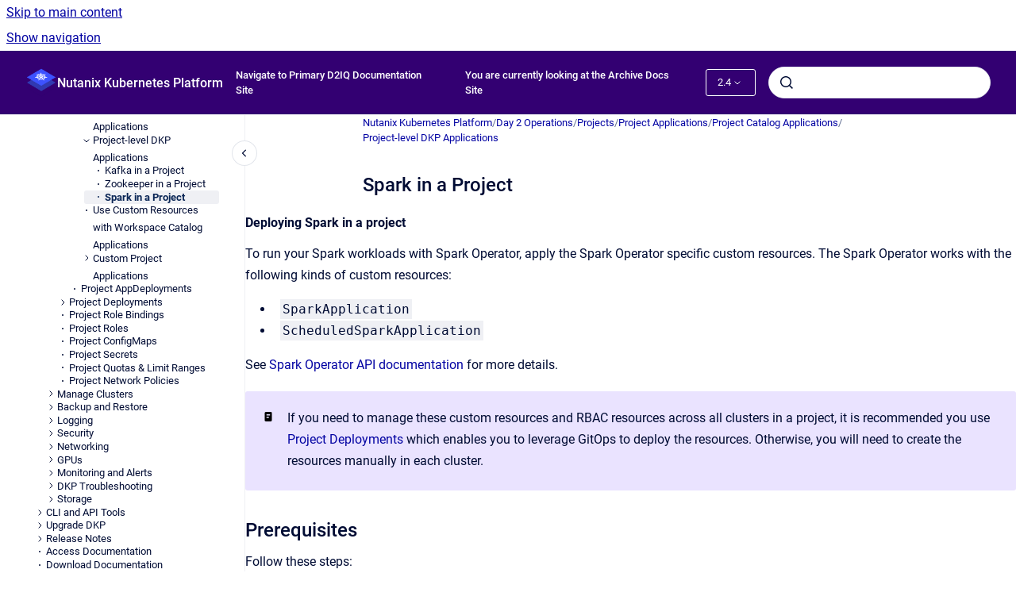

--- FILE ---
content_type: text/html
request_url: https://archive-docs.d2iq.com/dkp/2.4/spark-in-a-project
body_size: 7479
content:
<!doctype html>
            
        
    
        
<html class="no-js" lang="en" data-vp-page-id="144181539" data-vp-page-template="article">
    
    
    
<head>
    <!--CDP_HEAD_START-->
        <!--CDP_HEAD_END-->
    <meta charset="utf-8">
    <meta http-equiv="x-ua-compatible" content="ie=edge">
    <meta name="viewport" content="width=device-width, initial-scale=1">
    <meta name="repository-base-url" content="../../dkp/2.4">
                <meta name="source-last-modified" content="2022-12-02T16:10Z">
    
    <meta name="Help Center Version"
          content="1.4">
    
        
    <link rel="icon" href="https://archive-docs.d2iq.com/dkp/document-cover.png?inst-v=3c7028b9-fd59-4e1c-8343-b9cfe3b8baa9">
    <link rel="apple-touch-icon" href="https://archive-docs.d2iq.com/dkp/document-cover.png?inst-v=3c7028b9-fd59-4e1c-8343-b9cfe3b8baa9">

            <link rel="canonical" href="https://archive-docs.d2iq.com/dkp/2.4/spark-in-a-project">
                                            <link rel="alternate" hreflang="en" href="https://archive-docs.d2iq.com/dkp/2.4/spark-in-a-project">

                                    <link rel="alternate" hreflang="x-default" href="https://archive-docs.d2iq.com/dkp/2.4/spark-in-a-project">
                                        
    


<!-- HelpCenter config -->


                                                                                                                                                                                                                                                                                                                                                                                        
    
                                        

    <!-- Primary Meta Tags -->
    <meta name="title" content="Spark in a Project">
            <meta name="description" content="Deploying Spark in a project To run your Spark workloads with Spark Operator, apply the Spark Operator specific custom resources. The Spark Operato...">
    <meta property="og:description" content="Deploying Spark in a project To run your Spark workloads with Spark Operator, apply the Spark Operator specific custom resources. The Spark Operato...">
    <meta property="twitter:description" content="Deploying Spark in a project To run your Spark workloads with Spark Operator, apply the Spark Operator specific custom resources. The Spark Operato...">

        
    
    <!-- Open Graph / Facebook -->
    <meta property="og:type" content="website">
    <meta property="og:url" content="https://archive-docs.d2iq.com/dkp/2.4/spark-in-a-project">
    <meta property="og:title" content="Spark in a Project">
    <meta property="og:image" content="https://archive-docs.d2iq.com/dkp/document-cover.png?inst-v=3c7028b9-fd59-4e1c-8343-b9cfe3b8baa9">


    <!-- Twitter -->
    <meta property="twitter:card" content="summary_large_image">
    <meta property="twitter:title" content="Spark in a Project">
    <meta property="twitter:image" content="https://archive-docs.d2iq.com/dkp/document-cover.png?inst-v=3c7028b9-fd59-4e1c-8343-b9cfe3b8baa9">

    
    <script>
        var hasCookieNotice = false;
        var usesCookieOptInStrategy = true;
        var cookieRelatedFeatures = [];

        function isSitePreview() {
            var previewStagingUrlMatcher = /\/~preview-([a-f0-9]{8}-[a-f0-9]{4}-[a-f0-9]{4}-[a-f0-9]{4}-[a-f0-9]{12})\//;
            return previewStagingUrlMatcher.test(window.location.href);
        }

        function hasSiteViewerGivenConsentForTracking() {
            try {
                return window.localStorage.getItem('shc-cookies') === 'enabled';
            } catch (e) {
                return false;
            }
        }

        function hasSiteViewerRefusedConsentForTracking() {
            try {
                return window.localStorage.getItem('shc-cookies') === 'disabled';
            } catch (e) {
                return false;
            }
        }

        function areCookiesEnabled() {
                        if (!hasCookieNotice) {
                return true;
            }

                        if (usesCookieOptInStrategy) {
                                if (hasSiteViewerGivenConsentForTracking()) {
                    return true;
                }
            } else {
                                if (!hasSiteViewerRefusedConsentForTracking()) {
                    return true;
                }
            }

            return false;
        }

        var registerCookieRelatedFeature = function (featureFunction) {

                                                
            if (typeof featureFunction === 'function') {
                cookieRelatedFeatures.push(featureFunction);
            }
        }

        var initializeCookieRelatedFeatures = function () {

                                    
            if (!areCookiesEnabled()) {
                return;
            }
            window.scrollHelpCenter.areCookiesEnabled = true;
            for (const cookieRelatedFeature of cookieRelatedFeatures) {
                try {
                    cookieRelatedFeature();
                } catch (e) {
                    console.error(e);
                }
            }
        }

        
        window.scrollHelpCenter = {
            collection: JSON.parse('{\"members\":[{\"name\":\"Nutanix Kubernetes Platform\",\"prefix\":\"dkp\",\"versions\":{\"available\":[{\"name\":\"2.7\"},{\"name\":\"2.6\"},{\"name\":\"2.5\"},{\"name\":\"2.4\"},{\"name\":\"2.3\"}],\"current\":{\"name\":\"2.4\"}},\"variants\":{\"available\":[]}},{\"name\":\"Nutanix Insights\",\"prefix\":\"dins\",\"versions\":{\"available\":[{\"name\":\"2.5\"},{\"name\":\"2.4\"},{\"name\":\"2.3\"}],\"current\":{\"name\":\"2.4\"}},\"variants\":{\"available\":[]}},{\"name\":\"DKP Kaptain\",\"prefix\":\"dkap\",\"versions\":{\"available\":[{\"name\":\"2.2\"}],\"current\":{\"name\":\"2.4\"}},\"variants\":{\"available\":[]}}],\"currentContentSource\":{\"name\":\"Nutanix Kubernetes Platform\",\"prefix\":\"dkp\",\"versions\":{\"available\":[{\"name\":\"2.7\"},{\"name\":\"2.6\"},{\"name\":\"2.5\"},{\"name\":\"2.4\"},{\"name\":\"2.3\"}],\"current\":{\"name\":\"2.4\"}},\"variants\":{\"available\":[]}}}'),
            source: {
                confluenceBaseUrl: 'https://d2iq.atlassian.net/wiki',
                confluencePageId: '144181539',
                confluenceSpaceKey: 'DENT',
            },
            contentSourceKey: 'DOCUMENT:7b0ca65b4903aeafc0bf0cea6535f2e7',
            siteKey: '0e4dcf79-92b0-46ba-a0ed-750dedc9e80a',
            customJsSrc: null,
            isSitePreview: isSitePreview(),
            areCookiesEnabled: areCookiesEnabled(),
            excludePageLabel: 'scroll-help-center-exclude-page',
            hasCookieNotice: hasCookieNotice,
            usesCookieOptInStrategy: usesCookieOptInStrategy,
            registerCookieRelatedFeature: registerCookieRelatedFeature,
            initializeCookieRelatedFeatures: initializeCookieRelatedFeatures,
            isPortal: false,
            isSearch: false,
            isError: false,
            isOverview: false,
            viewportLink: '../../?l=en',
            relSiteRootPath: '../../',
            siteInstanceId: '3c7028b9-fd59-4e1c-8343-b9cfe3b8baa9',
            theme: {
                root: {
                    absoluteLink: '../../?l=en'
                },
                header: {
                    displaySpaceName: true,
                    links: JSON.parse('[{\"url\":\"https:\/\/docs.d2iq.com\/\",\"text\":\"Navigate to Primary D2IQ Documentation Site\"},{\"url\":\"https:\/\/archive-docs.d2iq.com\/\",\"text\":\"You are currently looking at the Archive Docs Site\"}]'),
                    logo: {
                        url: '../../dkp/document-cover.png?inst-v=3c7028b9-fd59-4e1c-8343-b9cfe3b8baa9',
                        alt: 'D2IQ Documentation Archive'
                    },
                },
                cookieNotice: {
                    display: false,
                    headingText: 'Cookie Notice',
                    descriptionText: 'Please read our privacy statement.',
                    link: {
                        url: '',
                        text: ''
                    }
                }
            },
            integrations: {
                jiraServiceDesk: {
                    key: ''
                },
                intercom: {
                    appId: ''
                },
                zendesk: {
                    url: ''
                },
                aiSearch: {
                    enabled: false
                }
            },
            repository: {
                link: '../../dkp/2.4',
                name: 'Nutanix Kubernetes Platform'
            },
            versionLinksForPage: JSON.parse('[{\"name\":\"2.7\",\"toVersionLink\":\"..\/..\/dkp\/2.7\/\"},{\"name\":\"2.6\",\"toVersionLink\":\"..\/..\/dkp\/2.6\/spark-in-a-project\"},{\"name\":\"2.5\",\"toVersionLink\":\"..\/..\/dkp\/2.5\/spark-in-a-project\"},{\"name\":\"2.4\",\"toVersionLink\":\"..\/..\/dkp\/2.4\/spark-in-a-project\"},{\"name\":\"2.3\",\"toVersionLink\":\"..\/..\/dkp\/2.3\/spark-in-a-project\"}]'),
            variantLinksForPage: JSON.parse('[]'),
            languageLinksForPage: JSON.parse('[{\"displayName\":\"English\",\"code\":\"en\",\"toLanguageLink\":\"..\/..\/dkp\/2.4\/spark-in-a-project\",\"fallback\":false}]'),
            defaultLanguageCode: 'en'        };
    </script>

    
            
    

    
        
    <link rel="stylesheet" href="../../__theme/css/app--b6a416c0af4cf77d3f2c.css">

    
    
    
<style>
            :root {
                        --_vpt-INTERNAL-footer-background: #330072;
        --_vpt-INTERNAL-footer-foreground: #FFF;
        --_vpt-INTERNAL-header-background: #330072;
        --_vpt-INTERNAL-header-foreground: #FFFFFF;

        /* @deprecated */
        --vp-portal-banner-background-image: url('../header-background--b27bdbd2502a69f032bd.jpg');
        /* @deprecated */
        --vp-portal-banner-text-color: #FFF;
        /* @deprecated */
        --vp-space-banner-background-image: url('../header-background--b27bdbd2502a69f032bd.jpg');
        /* @deprecated */
        --vp-space-banner-text-color: #FFF;
    }
</style>

    <title>Spark in a Project</title>

        </head>
    <!-- pageid attribute is deprecated - please use data-vp-page-id on html element instead -->
    <body pageid="144181539" class="flex flex-col min-h-screen">
                    <div id="vp-js-cookies__notice"></div>
            <vp-a11y-skip-controller>
                <a class="vp-a11y-skip-trigger" href="#content">
                    <i18n-message i18nkey="navigation.skip.to.main.label">
                        Skip to main content
                    </i18n-message>
                </a>
            </vp-a11y-skip-controller>
            <button type="button" class="vp-a11y-skip-trigger vp-js-a11y-navigation-toggle">
                <i18n-message i18nkey="navigation.open.label">
                    Show navigation
                </i18n-message>
            </button>
        
        

<header data-vp-component="header" class="header hc-header-background-color">
    <div class="header__navigation relative">
        <div class="hc-header-background-color relative z-10" id="site-navigation">
            <div class="top-bar header__navigation--large vp-container hc-header-background-color hc-header-font-color">
                <div class="top-bar-left">
                    <ul class="flex flex-wrap flex-row gap-4 items-center relative m-0 p-0 list-none hc-header-background-color">
                        <li class="leading-none align-self-center header__navigation--logo">
                            <vp-localized-link>
                                <a href="../../?l=en">
                                    <img src="../../dkp/document-cover.png?inst-v=3c7028b9-fd59-4e1c-8343-b9cfe3b8baa9" alt="">
                                    <i18n-message class="sr-only" i18nKey="header.home.label">
                                        Go to homepage
                                    </i18n-message>
                                </a>
                            </vp-localized-link>
                        </li>
                                                    <li>
                                <vp-localized-link>
                                    <a
                                        href="../../dkp/2.4/"
                                        class="block leading-none py-3 header__navigation--heading hc-header-font-color"
                                    >
                                        Nutanix Kubernetes Platform
                                    </a>
                                </vp-localized-link>
                            </li>
                                            </ul>
                </div>
                <div class="top-bar-right no-print">
                    <div class="header__navigation--large__menu hc-header-background-color">
                        <ul class="flex flex-row m-0 p-0 list-none render-links">
                            
    <li class="order-6 lg:order-2 render-links--link
                              render-links--link--border">
        <a href="https://docs.d2iq.com/"
           class="block px-4 py-3 hc-header-font-color"
           rel="noopener">
            Navigate to Primary D2IQ Documentation Site
        </a>
    </li>
        <li class="order-6 lg:order-2 render-links--link
                              ">
        <a href="https://archive-docs.d2iq.com/"
           class="block px-4 py-3 hc-header-font-color"
           rel="noopener">
            You are currently looking at the Archive Docs Site
        </a>
    </li>
                            </ul>
                                                    <div id="vp-js-desktop__navigation__picker" class="ml-2 my-auto">
                                <!-- These are just placeholders and will be replaced by the actual pickers which are rendered by preact -->
                                                                    <div class="vp-picker vp-version-picker">
                                        <button class="vp-button vp-button--variant-outline vp-picker__button">
                                            2.4
                                        </button>
                                    </div>
                                                                                            </div>
                                                                            <div class="my-auto list-none ml-4">
                                    

        
        
    
    <div
        data-vp-id="search-bar-placeholder"
        data-vp-component="search-bar"
        data-vp-variant=""
        class="vp-search-bar "
        aria-hidden="true"
    >
        <form
            action="/search.html"
            method="GET"
            class="vp-search-bar__input-container"
        >
            <div
                data-vp-component="search-input"
                data-vp-variant="border"
                class="vp-search-input vp-search-input--border"
            >
                <input
                    type="search"
                    autocomplete="off"
                    value=""
                    class="vp-search-input__input"
                    style="margin-right: 0;"
                >
            </div>
        </form>
    </div>

    
    <script data-vp-id="search-bar-config" type="application/json">
        {
            "hasContentSourceFilter": false,
            "hasQuickSearch": true,
            "variant": ""
        }
    </script>
                            </div>
                                            </div>

                    <button type="button" class="vp-js-header-search-toggle vp-button header__navigation--button hc-header-font-color">
                        <svg
                            data-vp-id="header-search-toggle-icon"
                            data-vp-component="icon"
                            xmlns="http://www.w3.org/2000/svg"
                            width="20"
                            height="20"
                            viewBox="0 0 20 20"
                            fill="none"
                            aria-hidden="true"
                        >
                            <path d="M8.99452 14.5C10.5121 14.5 11.809 13.9669 12.8854 12.9007C13.9618 11.8345 14.5 10.5361 14.5 9.00548C14.5 7.48794 13.9631 6.19097 12.8893 5.11458C11.8155 4.03819 10.519 3.5 9 3.5C7.46786 3.5 6.16816 4.0369 5.1009 5.11071C4.03363 6.18453 3.5 7.48096 3.5 9C3.5 10.5321 4.0331 11.8318 5.09929 12.8991C6.1655 13.9664 7.46391 14.5 8.99452 14.5ZM9 16C8.02913 16 7.11974 15.816 6.27185 15.4479C5.42395 15.0799 4.68056 14.5799 4.04167 13.9479C3.40278 13.316 2.90278 12.576 2.54167 11.728C2.18056 10.88 2 9.97053 2 8.99956C2 8.04152 2.18403 7.13542 2.55208 6.28125C2.92014 5.42708 3.41864 4.68387 4.04758 4.0516C4.67653 3.41935 5.41569 2.91935 6.26508 2.5516C7.11449 2.18387 8.02548 2 8.99806 2C9.95769 2 10.8646 2.18403 11.7188 2.55208C12.5729 2.92014 13.316 3.42014 13.9479 4.05208C14.5799 4.68403 15.0799 5.42612 15.4479 6.27835C15.816 7.13058 16 8.0381 16 9.00094C16 9.83365 15.8615 10.6213 15.5846 11.3638C15.3078 12.1062 14.9254 12.7836 14.4375 13.3958L18 16.9583L16.9375 18L13.375 14.4583C12.7668 14.9459 12.0939 15.3247 11.3564 15.5948C10.6188 15.8649 9.83333 16 9 16Z" fill="currentColor"></path>
                        </svg>
                        <i18n-message class="sr-only" i18nKey="search.form.show.label"></i18n-message>
                    </button>
                </div>
            </div>
        </div>
    </div>
</header>

        <div class="flex flex-col flex-grow hc-main-wrapper">
                            


<div class="vp-article vp-container article">
    <div class="vp-article__aside-left no-print">
        <div id="vp-js-desktop__navigation" class="vp-article__aside-left__inner"></div>
    </div>

    <main id="article-content" class="vp-article__content-panel">
                    
    <i18n-message i18nkey="breadcrumb.label" attribute="aria-label" class="vp-breadcrumbs__wrapper">
        <nav class="vp-breadcrumbs" aria-label="Breadcrumb" role="navigation">
            <div class="breadcrumbs-wrapper">
                <ol class="breadcrumbs breadcrumbs--fit-content">
                                            <li>
                                                            <a href="../../dkp/2.4/" rel="prev">Nutanix Kubernetes Platform</a>
                                                                                        <span aria-hidden="true">/</span>
                                                    </li>
                                            <li>
                                                            <a href="../../dkp/2.4/day-2-operations" rel="prev" class="js-breadcrumbs-truncate">Day 2 Operations</a>
                                                                                        <span aria-hidden="true">/</span>
                                                    </li>
                                            <li>
                                                            <a href="../../dkp/2.4/projects" rel="prev" class="js-breadcrumbs-truncate">Projects</a>
                                                                                        <span aria-hidden="true">/</span>
                                                    </li>
                                            <li>
                                                            <a href="../../dkp/2.4/project-applications" rel="prev" class="js-breadcrumbs-truncate">Project Applications</a>
                                                                                        <span aria-hidden="true">/</span>
                                                    </li>
                                            <li>
                                                            <a href="../../dkp/2.4/platform-catalog-applications" rel="prev" class="js-breadcrumbs-truncate">Project Catalog Applications</a>
                                                                                        <span aria-hidden="true">/</span>
                                                    </li>
                                            <li>
                                                            <a href="../../dkp/2.4/project-level-dkp-applications" rel="prev" class="js-breadcrumbs-truncate">Project-level DKP Applications</a>
                                                                                </li>
                                    </ol>
            </div>
        </nav>
    </i18n-message>
                        <div id="content" class="vp-a11y-skip-target" tabindex="-1"></div>
                    <div class="vp-article__aside-right no-print">
                <vp-toc data-vp-component="toc" for="main-content">
                    <vp-a11y-skip-controller slot="afterbegin">
                        <a class="vp-a11y-skip-trigger"  href="#article-inner-content">
                            <i18n-message i18nkey="navigation.skip.toc.label">
                                Skip table of contents
                            </i18n-message>
                        </a>
                    </vp-a11y-skip-controller>
                </vp-toc>
            </div>
                <div id="article-inner-content" class="vp-article__wrapper" tabindex="-1">
            <header class="article-header">
                <!-- CSS class article__heading is deprecated and will be removed in the future -->
                <h1 class="vp-article__heading article__heading"><span>Spark in a Project</span></h1>
            </header>

            <section id="main-content" class="vp-article__content wiki-content article__content">
                    <p><strong>Deploying Spark in a project</strong></p><p>To run your Spark workloads with Spark Operator, apply the Spark Operator specific custom resources. The Spark Operator works with the following kinds of custom resources:</p><ul><li><p><code>SparkApplication</code></p></li><li><p><code>ScheduledSparkApplication</code></p></li></ul><p>See <a shape="rect" href="https://github.com/mesosphere/spark-on-k8s-operator/blob/d2iq-master/docs/api-docs.md" class="external-link" rel="nofollow">Spark Operator API documentation</a> for more details.</p>





    
<div class="panel-macro panel-macro--panel-note-adf panel-macros--panel-note-adf" role="note" aria-label="Note" data-type="note">
    <div class="panel-macro__icon panel-macros--panel-note-adf__icon">
                    <img aria-hidden="true" src="../../__theme/images/common/panel-note-adf-macro-icon--f94ec48c51b48057505c.svg">
                    </div>
    <div class="panel-macro__content panel-macros--panel-note-adf__content">
                <p>If you need to manage these custom resources and RBAC resources across all clusters in a project, it is recommended you use <a href="../../dkp/2.4/project-deployments" data-linked-resource-id="143889906" data-linked-resource-version="1" data-linked-resource-type="page">Project Deployments</a> which enables you to leverage GitOps to deploy the resources. Otherwise, you will need to create the resources manually in each cluster.</p>
    </div>
</div>
<h2 id="id-(2.4)SparkinaProject-PrerequisitesAnchor1">Prerequisites <span class="confluence-anchor-link" id="id-(2.4)SparkinaProject-Anchor1"><span class="confluence-anchor-link" id="Anchor1"></span></span></h2><p>Follow these steps:</p><ol start="1"><li><p>Deploy your Spark Operator. See the <a href="../../dkp/2.4/spark-operator-in-a-workspace" data-linked-resource-id="144181577" data-linked-resource-version="2" data-linked-resource-type="page">Spark Operator</a> documentation for more information.</p></li><li><p>Ensure the necessary RBAC resources referenced in your custom resources exist, otherwise the custom resources can fail. See the <a shape="rect" href="https://github.com/mesosphere/spark-on-k8s-operator/blob/d2iq-master/docs/quick-start-guide.md#about-the-spark-job-namespace" class="external-link" rel="nofollow">Spark Operator documentation</a> for details.</p><ul><li><p>This is an example of commands for you to create the RBAC resources needed in your project namespace:</p><div class="code-macro">
        <div class="code-macro__language">
        <span>CODE</span>
    </div>
    <pre><code class="line-numbers language-">export PROJECT_NAMESPACE=&lt;project namespace&gt;

kubectl apply -f - &lt;&lt;EOF
apiVersion: v1
kind: ServiceAccount
metadata:
  name: spark-service-account
  namespace: ${PROJECT_NAMESPACE}
---
apiVersion: rbac.authorization.k8s.io/v1
kind: Role
metadata:
  namespace: ${PROJECT_NAMESPACE}
  name: spark-role
rules:
- apiGroups: [""]
  resources: ["pods"]
  verbs: ["*"]
- apiGroups: [""]
  resources: ["services"]
  verbs: ["*"]
- apiGroups: [""]
  resources: ["configmaps"]
  verbs: ["*"]
- apiGroups: [""]
  resources: ["persistentvolumeclaims"]
  verbs: ["*"]
---
apiVersion: rbac.authorization.k8s.io/v1
kind: RoleBinding
metadata:
  name: spark-role-binding
  namespace: ${PROJECT_NAMESPACE}
subjects:
- kind: ServiceAccount
  name: spark-service-account
  namespace: ${PROJECT_NAMESPACE}
roleRef:
  kind: Role
  name: spark-role
  apiGroup: rbac.authorization.k8s.io
EOF</code></pre>
</div></li></ul></li></ol><h2 id="id-(2.4)SparkinaProject-DeployaSimpleSparkApplication">Deploy a Simple SparkApplication</h2><p>Follow these steps:</p><ol start="1"><li><p>Create your <a href="../../dkp/2.4/projects" data-linked-resource-id="144213363" data-linked-resource-version="2" data-linked-resource-type="page">Project</a> if you don’t already have one.</p></li><li><p>Set the <code>PROJECT_NAMESPACE</code> environment variable to the name of your project’s namespace:</p><div class="code-macro">
        <div class="code-macro__language">
        <span>CODE</span>
    </div>
    <pre><code class="line-numbers language-">export PROJECT_NAMESPACE=&lt;project namespace&gt;</code></pre>
</div><p></p></li><li><p>Set the SPARK_SERVICE_ACCOUNT environment variable to one of the following:</p><ol start="1"><li><p><code>${PROJECT_NAMESPACE}</code>, if you skipped the step in <a shape="rect" href="../../dkp/2.4/spark-in-a-project#Anchor1" rel="nofollow">Prerequisites</a> to create RBAC resources.</p><div class="code-macro">
        <div class="code-macro__language">
        <span>CODE</span>
    </div>
    <pre><code class="line-numbers language-"># This service account is automatically created when you create a project and has access to everything in the project namespace. 
export SPARK_SERVICE_ACCOUNT=${PROJECT_NAMESPACE}</code></pre>
</div></li><li><p>Or set to <code>spark-service-account</code></p><div class="code-macro">
        <div class="code-macro__language">
        <span>CODE</span>
    </div>
    <pre><code class="line-numbers language-">export SPARK_SERVICE_ACCOUNT=spark-service-account</code></pre>
</div></li></ol></li><li><p>Apply the SparkApplication custom resource in your project namespace</p><div class="code-macro">
        <div class="code-macro__language">
        <span>CODE</span>
    </div>
    <pre><code class="line-numbers language-">kubectl apply -f - &lt;&lt;EOF
apiVersion: "sparkoperator.k8s.io/v1beta2"
kind: SparkApplication
metadata:
  name: pyspark-pi
  namespace: ${PROJECT_NAMESPACE}
spec:
  type: Python
  pythonVersion: "3"
  mode: cluster
  image: "gcr.io/spark-operator/spark-py:v3.1.1"
  imagePullPolicy: Always
  mainApplicationFile: local:///opt/spark/examples/src/main/python/pi.py
  sparkVersion: "3.1.1"
  restartPolicy:
    type: OnFailure
    onFailureRetries: 3
    onFailureRetryInterval: 10
    onSubmissionFailureRetries: 5
    onSubmissionFailureRetryInterval: 20
  driver:
    cores: 1
    coreLimit: "1200m"
    memory: "512m"
    labels:
      version: 3.1.1
    serviceAccount: ${SPARK_SERVICE_ACCOUNT}
  executor:
    cores: 1
    instances: 1
    memory: "512m"
    labels:
      version: 3.1.1
EOF</code></pre>
</div></li></ol><h2 id="id-(2.4)SparkinaProject-Cleanup">Clean up</h2><p>Follow these steps:</p><ol start="1"><li><p>View <code>SparkApplications</code> in all namespaces:</p><div class="code-macro">
        <div class="code-macro__language">
        <span>CODE</span>
    </div>
    <pre><code class="line-numbers language-">kubectl get sparkapp -A</code></pre>
</div></li><li><p>Deleting a specific <code>SparkApplication</code>:</p><div class="code-macro">
        <div class="code-macro__language">
        <span>CODE</span>
    </div>
    <pre><code class="line-numbers language-">kubectl -n ${PROJECT_NAMESPACE} delete sparkapp &lt;name of sparkapplication&gt;</code></pre>
</div><p></p></li></ol>

        
<div class="table-overlay full reveal article__content" data-vp-id="js-table-overlay">
    <i18n-message i18nkey="modal.cta.close.label" attribute="title">
        <button class="close-button table-overlay__close"
                data-close
                title="Close modal"
                type="button">
            <span aria-hidden="true">&times;</span>
        </button>
    </i18n-message>
    <div class="table-overlay__content"></div>
</div>

                            </section>

                    </div>
    </main>
</div>
                    </div>

        
    
<footer data-vp-component="footer" class="footer hc-footer-background-color">
    <div class="grid lg:flex footer--alignment hc-footer-font-color vp-container">
                    <div class="flex hc-footer-font-color">
                <img src="../../__theme/footer-logo--f92dd2820b24ad5bb8be.svg" class="footer__logo" alt="">
            </div>
                <div class="grid">
            <div class="footer__links">
                                    <a
                        href="https://github.com/mesosphere/dcos-docs-site/tags"
                        class="hc-footer-font-color"
                        rel="noopener"
                    >
                        Git Repository for all Older Documentation Versions of DKP and Mesosphere
                    </a>
                                                </div>
                <ul class="footer__attribution-line--copyright hc-footer-font-color">
                    <li>
                    <i18n-message i18nkey="footer.copyright.label" options='{ "date": "2025", "by": "D2iQ, Inc. All rights reserved." }'>
                        Copyright &copy; 2025 D2iQ, Inc. All rights reserved.
                    </i18n-message>
                    </li>
                    <li>
                        <span aria-hidden="true">&bull;</span>
                        <i18n-message i18nkey="footer.poweredBy.label">Powered by</i18n-message>
                        &#32;
                        <a
                            href="https://www.k15t.com/go/scroll-viewport-cloud-help-center"
                            rel="noopener nofollow"
                        >
                            Scroll Viewport
                        </a>
                        &#32;
                        &#38;
                        &#32;
                        <a
                            href="https://www.atlassian.com/software/confluence"
                            rel="noopener nofollow"
                        >
                            Atlassian Confluence
                        </a>
                    </li>
                    <li id="vp-js-cookies__reset-link"></li>
                </ul>
                    </div>
    </div>
</footer>

        
    
    
        
        
            
    
                
                
                
        
        <div id="vp-js-mobile__navigation"></div>

                            <div class="vp-error-log">
                <div class="vp-error-log__backdrop"></div>
                <div class="vp-error-log__modal">
                    <div class="vp-error-log__header">
                        <i18n-message i18nkey="preview.errorLog.header.label" ns="common">
                            JavaScript errors detected
                        </i18n-message>
                    </div>
                    <div class="vp-error-log__content">
                        <p>
                            <i18n-message i18nkey="preview.errorLog.content.0" ns="common">
                                Please note, these errors can depend on your browser setup.
                            </i18n-message>
                        </p>
                        <ul data-error-log-list>
                            <template class="vp-error-log__item--template">
                                <li></li>
                            </template>
                        </ul>
                        <p>
                            <i18n-message i18nkey="preview.errorLog.content.1" ns="common">
                                If this problem persists, please contact our support.
                            </i18n-message>
                        </p>
                    </div>
                    <div class="vp-error-log__footer">
                        <a class="vp-button vp-button--primary" href="https://k15t.jira.com/servicedesk/customer/portal/3" rel="noopener">
                            <i18n-message i18nkey="preview.errorLog.cta.support.label" ns="common">
                                Contact Support
                            </i18n-message>
                        </a>
                        <a class="vp-button vp-button--secondary" id="error-log-close-button" tabindex="0">
                            <i18n-message i18nkey="preview.errorLog.cta.close.label" ns="common">
                                Close
                            </i18n-message>
                        </a>
                    </div>
                </div>
            </div>
        
        <script>
            (function() {
                // set the inapphelp attributes as early as possible to avoid flashing content that should be hidden
                const searchParams = new URL(location.href).searchParams;

                if (searchParams.get('inAppHelp') === 'true') {
                    const inAppHelpClasses = ['vp-in-app-help'];

                    if (searchParams.get('title') === 'false') {
                        inAppHelpClasses.push('vp-in-app-help--no-title');
                    }

                    document.body.classList.add(...inAppHelpClasses);
                }
            }());
        </script>

        <script>
            if(!false) {
                window.scrollHelpCenter.initializeCookieRelatedFeatures();
            }
        </script>

        <script src="../../__theme/js/app--71fb592bbfa2d3f804e7.js"></script>
    </body>
</html>


--- FILE ---
content_type: text/css
request_url: https://archive-docs.d2iq.com/__theme/css/codeMacro--fb9485541e18a416ff43.css
body_size: 163
content:
.code-macro .token.comment{color:var(--_comment-color)}.code-macro .token.cdata,.code-macro .token.doctype,.code-macro .token.prolog,.code-macro .token.punctuation{color:var(--_color-neutral)}.code-macro .token.boolean,.code-macro .token.namespace,.code-macro .token.number,.code-macro .token.symbol{color:var(--_color-blue)}.code-macro .language-css .token.property,.code-macro .token.attr-name,.code-macro .token.keyword,.code-macro .token.operator{color:var(--_color-purple)}.code-macro .token.atrule,.code-macro .token.attr-value,.code-macro .token.builtin,.code-macro .token.char,.code-macro .token.entity,.code-macro .token.inserted,.code-macro .token.string,.code-macro .token.url{color:var(--_color-green)}.code-macro .token.class-name,.code-macro .token.deleted,.code-macro .token.function,.code-macro .token.property,.code-macro .token.selector,.code-macro .token.tag{color:var(--_color-red)}.code-macro .token.constant,.code-macro .token.important,.code-macro .token.regex{color:var(--_color-brown)}.code-macro .token.bold,.code-macro .token.important{font-weight:var(--K15t-font-weight-bold)}.code-macro .token.italic{font-style:italic}.code-macro .token.entity{cursor:help}

--- FILE ---
content_type: application/javascript
request_url: https://archive-docs.d2iq.com/__theme/js/358--e6fe1ab2ccde1bd47572.js
body_size: 1462
content:
(self.webpackChunkhelpcenter_theme=self.webpackChunkhelpcenter_theme||[]).push([[358],{37084:(e,r,t)=>{t.r(r);t(59025),t(59340),t(48372),t(77686),t(24454),t(94805),t(61611),t(41725),t(78387),t(31940),t(12889),t(30906),t(32200),t(4165),t(34618),t(93408);var a=t(45619),n=t.n(a),i=(t(5026),t(69465),t(91373),t(84309),t(47547),t(94778),t(57601),t(3473),t(76898),t(82362),t(43512),t(49416),t(57634),t(70691),t(75116),t(18898),t(54231),t(97125),t(26533),t(16229),t(39370),t(74111),t(37450),t(36552),t(12168),t(55036),t(30059),t(98784),t(13596),t(42601),t(2512),t(9409),t(46699),t(87512),t(67315),t(79525),t(9256),t(99151),t(51206),t(84359),t(95083),t(27324),t(89409),t(51068),t(85945),t(7001),t(99837),t(64998),t(84272),t(17284),t(84701),t(13314),t(96463),t(22152),t(99962),t(20175),t(2398),t(26775),t(96221),t(61549),t(31229),t(61995),t(69570),t(77604),t(46544),t(69821),t(55394),t(89007),t(17343),t(30200),t(38973),t(98842),t(50792),t(40331),t(64758),t(33929));function l(e,r){return function(e){if(Array.isArray(e))return e}(e)||function(e,r){var t=null==e?null:"undefined"!=typeof Symbol&&e[Symbol.iterator]||e["@@iterator"];if(null!=t){var a,n,i,l,c=[],o=!0,u=!1;try{if(i=(t=t.call(e)).next,0===r){if(Object(t)!==t)return;o=!1}else for(;!(o=(a=i.call(t)).done)&&(c.push(a.value),c.length!==r);o=!0);}catch(e){u=!0,n=e}finally{try{if(!o&&null!=t.return&&(l=t.return(),Object(l)!==l))return}finally{if(u)throw n}}return c}}(e,r)||function(e,r){if(e){if("string"==typeof e)return c(e,r);var t={}.toString.call(e).slice(8,-1);return"Object"===t&&e.constructor&&(t=e.constructor.name),"Map"===t||"Set"===t?Array.from(e):"Arguments"===t||/^(?:Ui|I)nt(?:8|16|32)(?:Clamped)?Array$/.test(t)?c(e,r):void 0}}(e,r)||function(){throw new TypeError("Invalid attempt to destructure non-iterable instance.\nIn order to be iterable, non-array objects must have a [Symbol.iterator]() method.")}()}function c(e,r){(null==r||r>e.length)&&(r=e.length);for(var t=0,a=Array(r);t<r;t++)a[t]=e[t];return a}n().manual=!0;var o={"vp-bidi-marker":/([\u202A-\u202E\u2066-\u2069])/g};Object.entries({actionscript3:"actionscript",erl:"erlang","objective-c":"objectivec",pas:"pascal",qbs:"qml",restructuredtext:"rest",standardml:"sml"}).forEach((function(e){var r=l(e,2),t=r[0],a=r[1];n().languages[t]=n().languages.extend(a,{})}));var u=function e(r,t){var a=r[t]||{};switch(n().util.type(a)){case"RegExp":var i={};r[t]={pattern:a,inside:i},s(i);break;case"Array":for(var l=0,c=a.length;l<c;l+=1)e(a,l);break;default:var o={};null!=a&&a.inside?o=a.inside:a.inside={},s(o)}},s=function e(r){if(r&&!r["vp-bidi-marker"]){for(var t=0,a=Object.keys(o);t<a.length;t++){var n=a[t];r[n]=o[n]}for(var i=0,l=Object.keys(r);i<l.length;i++){var c=l[i];o[c]||("rest"===c?e(r.rest):u(r,c))}}};n().hooks.add("before-all-elements-highlight",(function(e){e.elements&&e.elements.forEach((function(e){e.classList.contains("language-c#")&&e.classList.replace("language-c#","language-csharp")}))})),n().hooks.add("before-highlight",(function(e){e.grammar||(e.grammar={}),s(e.grammar)})),n().hooks.add("wrap",(function(e){"vp-bidi-marker"===e.type&&(e.attributes["data-charcode"]="<U+".concat(e.content.charCodeAt(0).toString(16),">"),e.attributes.title=(0,i.t)("macro.code.bidiCharMarker.label"),e.attributes["aria-label"]=(0,i.t)("macro.code.bidiCharMarker.label"))})),n().highlightAll()}}]);